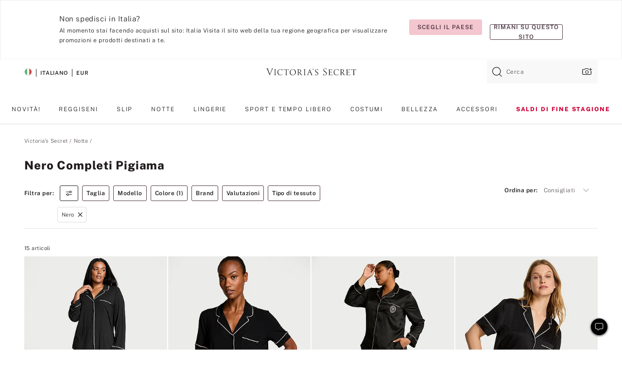

--- FILE ---
content_type: text/html;charset=UTF-8
request_url: https://it.victoriassecret.com/it/vs/sleepwear/pajama-sets?filter=color%3ABlack
body_size: 4839
content:
<!DOCTYPE html><html lang="it" class="desktop " data-theme="vs" data-brand="vs" data-basic="true"><head><script id="earlyBootstrap">(()=>{const e=document.cookie,t=e.indexOf("APPTYPE="),a=document.documentElement.classList,s=document.currentScript.dataset;if(t>=0){a.add("is-app");const i=t+8,r=e.slice(i);let n="";r.startsWith("IOSHANDHELD")?(a.add("is-app-ios"),s.appPlatform="ios",n=e.slice(i+12)):r.startsWith("ANDROIDHANDHELD")&&(a.add("is-app-android"),s.appPlatform="android",n=e.slice(i+16)),n.startsWith("VS")?s.appBrand="vs":n.startsWith("PN")&&(s.appBrand="pn"),s.appPlatform&&s.appBrand&&(s.appType=s.appPlatform+"-"+s.appBrand)}if(("true"===new URL(window.location.href).searchParams.get("isNativeShopTabEnabled")||"true"===sessionStorage.getItem("isNativeShopTabEnabled"))&&(document.documentElement.classList.add("is-native-shop-tab-enabled"),sessionStorage.setItem("isNativeShopTabEnabled","true")),performance.getEntriesByType)for(const{serverTiming:e}of performance.getEntriesByType("navigation"))if(e)for(const{name:t,description:a}of e)"ssrStatus"===t?s.ssrStatus=a:"basicStatus"===t?s.basicStatus=a:"renderSource"===t?s.renderSource=a:"peceActive"===t&&(s.peceActive=a)})();</script><meta charSet="utf-8"/><meta name="viewport" id="viewport-settings" content="width=device-width, initial-scale=1, minimum-scale=1"/><meta property="og:type" content="website"/><meta property="og:site_name" content="Victoria&#x27;s Secret"/><meta name="twitter:site" content="@VictoriasSecret"/><meta property="og:image" content="https://www.victoriassecret.com/assets/m4957-2PubOe8HTkSYtlaYsVzQ/images/default-share.png"/><meta name="twitter:card" content="summary_large_image"/><meta property="og:title" content="Completi pigiama da donna – Victoria&#x27;s Secret"/><meta name="description" content="Scopri i completi pigiama in cotone, modal e raso per trovare il tuo nuovo modello da notte preferito. Scegli tra un assortimento di completi pigiama lunghi e corti, solo su Victoria&#39;s Secret."/><meta property="og:description" content="Scopri i completi pigiama in cotone, modal e raso per trovare il tuo nuovo modello da notte preferito. Scegli tra un assortimento di completi pigiama lunghi e corti, solo su Victoria&#39;s Secret."/><link rel="icon" sizes="48x48" href="https://it.victoriassecret.com/assets/m4957-2PubOe8HTkSYtlaYsVzQ/favicon.ico"/><link rel="apple-touch-icon" sizes="180x180" href="https://www.victoriassecret.com/assets/m4957-2PubOe8HTkSYtlaYsVzQ/images/apple-touch-icon.png"/><link rel="apple-touch-icon" href="https://www.victoriassecret.com/assets/m4957-2PubOe8HTkSYtlaYsVzQ/images/apple-touch-icon.png"/><link rel="icon" sizes="192x192" href="https://www.victoriassecret.com/assets/m4957-2PubOe8HTkSYtlaYsVzQ/images/android-chrome-192x192.png"/><meta name="format-detection" content="telephone=no"/> <link rel="alternate" mpdisurl href="https://www.victoriassecret.com/us/vs/sleepwear/pajama-sets" hrefLang="x-default"/><link rel="alternate" mpdisurl href="https://www.victoriassecret.com/at/vs/sleepwear/pajama-sets" hrefLang="en-AT"/><link rel="alternate" mpdisurl href="https://www.victoriassecret.com/au/vs/sleepwear/pajama-sets" hrefLang="en-AU"/><link rel="alternate" mpdisurl href="https://www.victoriassecret.com/be/vs/sleepwear/pajama-sets" hrefLang="en-BE"/><link rel="alternate" mpdisurl href="https://www.victoriassecret.com/ca/vs/sleepwear/pajama-sets" hrefLang="en-CA"/><link rel="alternate" mpdisurl href="https://www.victoriassecret.com/ch/vs/sleepwear/pajama-sets" hrefLang="en-CH"/><link rel="alternate" mpdisurl href="https://www.victoriassecret.com/cz/vs/sleepwear/pajama-sets" hrefLang="en-CZ"/><link rel="alternate" mpdisurl href="https://www.victoriassecret.com/de/vs/sleepwear/pajama-sets" hrefLang="en-DE"/><link rel="alternate" mpdisurl href="https://www.victoriassecret.com/fr/vs/sleepwear/pajama-sets" hrefLang="en-FR"/><link rel="alternate" mpdisurl href="https://www.victoriassecret.com/gr/vs/sleepwear/pajama-sets" hrefLang="en-GR"/><link rel="alternate" mpdisurl href="https://www.victoriassecret.com/hk/vs/sleepwear/pajama-sets" hrefLang="en-HK"/><link rel="alternate" mpdisurl href="https://www.victoriassecret.com/in/vs/sleepwear/pajama-sets" hrefLang="en-IN"/><link rel="alternate" mpdisurl href="https://www.victoriassecret.com/jp/vs/sleepwear/pajama-sets" hrefLang="en-JP"/><link rel="alternate" mpdisurl href="https://www.victoriassecret.com/kr/vs/sleepwear/pajama-sets" hrefLang="en-KR"/><link rel="alternate" mpdisurl href="https://www.victoriassecret.com/mx/vs/sleepwear/pajama-sets" hrefLang="en-MX"/><link rel="alternate" mpdisurl href="https://www.victoriassecret.com/nl/vs/sleepwear/pajama-sets" hrefLang="en-NL"/><link rel="alternate" mpdisurl href="https://www.victoriassecret.com/no/vs/sleepwear/pajama-sets" hrefLang="en-NO"/><link rel="alternate" mpdisurl href="https://www.victoriassecret.com/nz/vs/sleepwear/pajama-sets" hrefLang="en-NZ"/><link rel="alternate" mpdisurl href="https://www.victoriassecret.com/ro/vs/sleepwear/pajama-sets" hrefLang="en-RO"/><link rel="alternate" mpdisurl href="https://www.victoriassecret.com/se/vs/sleepwear/pajama-sets" hrefLang="en-SE"/><link rel="alternate" mpdisurl href="https://www.victoriassecret.com/sg/vs/sleepwear/pajama-sets" hrefLang="en-SG"/><link rel="alternate" mpdisurl href="https://www.victoriassecret.com/sk/vs/sleepwear/pajama-sets" hrefLang="en-SK"/><link rel="alternate" mpdisurl href="https://www.victoriassecret.com/us/vs/sleepwear/pajama-sets" hrefLang="en-US"/><link rel="alternate" mpdisurl href="https://fr.victoriassecret.com/be/vs/sleepwear/pajama-sets" hrefLang="fr-BE"/><link rel="alternate" mpdisurl href="https://fr.victoriassecret.com/bf/vs/sleepwear/pajama-sets" hrefLang="fr-BF"/><link rel="alternate" mpdisurl href="https://fr.victoriassecret.com/ch/vs/sleepwear/pajama-sets" hrefLang="fr-CH"/><link rel="alternate" mpdisurl href="https://fr.victoriassecret.com/fr/vs/sleepwear/pajama-sets" hrefLang="fr-FR"/><link rel="alternate" mpdisurl href="https://frca.victoriassecret.com/ca/vs/sleepwear/pajama-sets" hrefLang="fr-CA"/><link rel="alternate" mpdisurl href="https://de.victoriassecret.com/at/vs/sleepwear/pajama-sets" hrefLang="de-AT"/><link rel="alternate" mpdisurl href="https://de.victoriassecret.com/ch/vs/sleepwear/pajama-sets" hrefLang="de-CH"/><link rel="alternate" mpdisurl href="https://de.victoriassecret.com/de/vs/sleepwear/pajama-sets" hrefLang="de-DE"/><link rel="alternate" mpdisurl href="https://it.victoriassecret.com/it/vs/sleepwear/pajama-sets" hrefLang="it-IT"/><link rel="alternate" mpdisurl href="https://ja.victoriassecret.com/jp/vs/sleepwear/pajama-sets" hrefLang="ja-JP"/><link rel="alternate" mpdisurl href="https://ko.victoriassecret.com/kr/vs/sleepwear/pajama-sets" hrefLang="ko-KR"/><link rel="alternate" mpdisurl href="https://pl.victoriassecret.com/pl/vs/sleepwear/pajama-sets" hrefLang="pl-PL"/><link rel="alternate" mpdisurl href="https://es.victoriassecret.com/es/vs/sleepwear/pajama-sets" hrefLang="es-ES"/><link rel="alternate" mpdisurl href="https://sp.victoriassecret.com/ar/vs/sleepwear/pajama-sets" hrefLang="es-AR"/><link rel="alternate" mpdisurl href="https://sp.victoriassecret.com/bo/vs/sleepwear/pajama-sets" hrefLang="es-BO"/><link rel="alternate" mpdisurl href="https://sp.victoriassecret.com/bz/vs/sleepwear/pajama-sets" hrefLang="es-BZ"/><link rel="alternate" mpdisurl href="https://sp.victoriassecret.com/cl/vs/sleepwear/pajama-sets" hrefLang="es-CL"/><link rel="alternate" mpdisurl href="https://sp.victoriassecret.com/co/vs/sleepwear/pajama-sets" hrefLang="es-CO"/><link rel="alternate" mpdisurl href="https://sp.victoriassecret.com/cr/vs/sleepwear/pajama-sets" hrefLang="es-CR"/><link rel="alternate" mpdisurl href="https://sp.victoriassecret.com/do/vs/sleepwear/pajama-sets" hrefLang="es-DO"/><link rel="alternate" mpdisurl href="https://sp.victoriassecret.com/ec/vs/sleepwear/pajama-sets" hrefLang="es-EC"/><link rel="alternate" mpdisurl href="https://sp.victoriassecret.com/gt/vs/sleepwear/pajama-sets" hrefLang="es-GT"/><link rel="alternate" mpdisurl href="https://sp.victoriassecret.com/hn/vs/sleepwear/pajama-sets" hrefLang="es-HN"/><link rel="alternate" mpdisurl href="https://sp.victoriassecret.com/mx/vs/sleepwear/pajama-sets" hrefLang="es-MX"/><link rel="alternate" mpdisurl href="https://sp.victoriassecret.com/ni/vs/sleepwear/pajama-sets" hrefLang="es-NI"/><link rel="alternate" mpdisurl href="https://sp.victoriassecret.com/pa/vs/sleepwear/pajama-sets" hrefLang="es-PA"/><link rel="alternate" mpdisurl href="https://sp.victoriassecret.com/pe/vs/sleepwear/pajama-sets" hrefLang="es-PE"/><link rel="alternate" mpdisurl href="https://sp.victoriassecret.com/py/vs/sleepwear/pajama-sets" hrefLang="es-PY"/><link rel="alternate" mpdisurl href="https://sp.victoriassecret.com/sv/vs/sleepwear/pajama-sets" hrefLang="es-SV"/><link rel="alternate" mpdisurl href="https://sp.victoriassecret.com/us/vs/sleepwear/pajama-sets" hrefLang="es-US"/><link rel="alternate" mpdisurl href="https://sp.victoriassecret.com/uy/vs/sleepwear/pajama-sets" hrefLang="es-UY"/><link rel="alternate" mpdisurl href="https://sp.victoriassecret.com/ve/vs/sleepwear/pajama-sets" hrefLang="es-VE"/><link rel="alternate" mpdisurl href="https://nl.victoriassecret.com/nl/vs/sleepwear/pajama-sets" hrefLang="nl-NL"/><link href="https://it.victoriassecret.com/assets/m4957-2PubOe8HTkSYtlaYsVzQ/templates/ssr-collection/desktop/style.css" rel="stylesheet"/><title>Completi pigiama da donna – Victoria&#x27;s Secret</title><style data-styled="" data-styled-version="5.3.9">.huVxo{-webkit-animation:fadein 1s ease-in;animation:fadein 1s ease-in;margin:0 auto;}/*!sc*/
@-webkit-keyframes fadein{0%{opacity:0;}50%{opacity:0;}100%{opacity:1;}}/*!sc*/
@keyframes fadein{0%{opacity:0;}50%{opacity:0;}100%{opacity:1;}}/*!sc*/
data-styled.g1493[id="sc-hhncp1-0"]{content:"huVxo,"}/*!sc*/
.hIWGSz{position:absolute;inset:0;display:-webkit-box;display:-webkit-flex;display:-ms-flexbox;display:flex;-webkit-box-pack:center;-webkit-justify-content:center;-ms-flex-pack:center;justify-content:center;-webkit-align-items:center;-webkit-box-align:center;-ms-flex-align:center;align-items:center;}/*!sc*/
data-styled.g1494[id="sc-17pbkyn-0"]{content:"hIWGSz,"}/*!sc*/
.kyFYCC{bottom:-100px;right:0;margin:1rem;-webkit-animation:slidein 750ms ease-out 10s forwards;animation:slidein 750ms ease-out 10s forwards;}/*!sc*/
data-styled.g1495[id="sc-17pbkyn-1"]{content:"kyFYCC,"}/*!sc*/
.jMLnnC{position:absolute;top:0;width:100%;}/*!sc*/
.jMLnnC .fabric-masthead-static-brandbar{width:100%;margin:0;}/*!sc*/
.jMLnnC .fabric-masthead-static-brandbar > .fabric-masthead-static-brandbar-smo-holder{height:40px;background-color:#f9e2e7;}/*!sc*/
.jMLnnC .fabric-masthead-static-brandbar > .fabric-masthead-static-brandbar-container{height:40px;background-color:#f7f7f8;}/*!sc*/
.jMLnnC .fabric-masthead-logo-area{width:100%;-webkit-box-pack:center;-webkit-justify-content:center;-ms-flex-pack:center;justify-content:center;-webkit-justify-content:center;}/*!sc*/
.jMLnnC .fabric-masthead-logo-area.fabric-layout-breakpoints .fabric-static-masthead-logo{-webkit-flex:0 0 275px;-ms-flex:0 0 275px;flex:0 0 275px;height:40px;margin:24px auto 50px;background-color:#f5f5f6;border-radius:3px;}/*!sc*/
.jMLnnC .fabric-masthead-category-nav-item .fabric-masthead-category-nav-link{height:20px;width:90px;background-color:#f5f5f6;padding:0.334rem 0.334rem 0.334rem 4px;display:block;text-transform:uppercase;position:relative;}/*!sc*/
.jMLnnC .fabric-masthead-category-nav-item{margin-right:20px;border-radius:3px;}/*!sc*/
.jMLnnC .fabric-masthead-logo-area{display:-webkit-box;display:-webkit-flex;display:-ms-flexbox;display:flex;height:115px;-webkit-box-pack:justify;-webkit-justify-content:space-between;-ms-flex-pack:justify;justify-content:space-between;-webkit-align-items:center;-webkit-box-align:center;-ms-flex-align:center;align-items:center;}/*!sc*/
.jMLnnC .fabric-masthead-category-nav-menu{width:944px;display:-webkit-box;display:-webkit-flex;display:-ms-flexbox;display:flex;margin:0 auto;-webkit-box-pack:justify;-webkit-justify-content:space-between;-ms-flex-pack:justify;justify-content:space-between;-webkit-align-items:center;-webkit-box-align:center;-ms-flex-align:center;align-items:center;}/*!sc*/
[data-device='desktop'] .sc-d7p3b7-0 .fabric-masthead-category-nav-item{padding-bottom:0.334rem;}/*!sc*/
data-styled.g1496[id="sc-d7p3b7-0"]{content:"jMLnnC,"}/*!sc*/
</style><link rel="preconnect" href="https://it-api.victoriassecret.com/" crossorigin="use-credentials"/>
<link rel="stylesheet" type="text/css" href="https://it.victoriassecret.com/custom_CSS/mpCSS.css?mptest=2">
</head><body class="fabric vs"><div class="fabric-toast-traffic-control"></div><div class="reactContainer" id="componentContainer" data-hydrate="true"><header class="fabric-masthead-component sc-d7p3b7-0 jMLnnC"><div class="fabric-masthead-static-brandbar"><div class="fabric-masthead-static-brandbar-smo-holder"></div><div class="fabric-masthead-static-brandbar-container"></div></div><div class="fabric-masthead-logo-area fabric-layout-breakpoints"><h1 class="fabric-static-masthead-logo"></h1></div><nav class="fabric-masthead-static-category-nav-component"><ul class="fabric-masthead-category-nav-menu" role="menu"><li class="fabric-masthead-category-nav-item" role="none"><a class="fabric-masthead-category-nav-link"></a></li><li class="fabric-masthead-category-nav-item" role="none"><a class="fabric-masthead-category-nav-link"></a></li><li class="fabric-masthead-category-nav-item" role="none"><a class="fabric-masthead-category-nav-link"></a></li><li class="fabric-masthead-category-nav-item" role="none"><a class="fabric-masthead-category-nav-link"></a></li><li class="fabric-masthead-category-nav-item" role="none"><a class="fabric-masthead-category-nav-link"></a></li><li class="fabric-masthead-category-nav-item" role="none"><a class="fabric-masthead-category-nav-link"></a></li><li class="fabric-masthead-category-nav-item" role="none"><a class="fabric-masthead-category-nav-link"></a></li><li class="fabric-masthead-category-nav-item" role="none"><a class="fabric-masthead-category-nav-link"></a></li><li class="fabric-masthead-category-nav-item" role="none"><a class="fabric-masthead-category-nav-link"></a></li></ul></nav></header><div class="fabric-page-loading"><div class="fabric-page-spinner sc-17pbkyn-0 hIWGSz"><div class="fabric-spinner-element sc-hhncp1-0 huVxo"><div><span class="fabric-hide-a11y-element">Caricamento...</span></div><div></div><div></div><div></div><div></div><div></div><div></div><div></div><div></div><div></div><div></div><div></div></div></div><div class="fabric-toast-utility static-site"><div class="toast-container"><strong>Il caricamento della pagina richiede più tempo del previsto.</strong></div></div></div></div><div class="fabric-dialog-container"></div><div class="fabric-salesforce-chat-dialog"></div><script id="brastrap-data" type="application/json">{"endpoints":[{"key":"analyticsCore","context":"analytics","version":"v3","path":"global","www":false,"pci":false},{"key":"authStatus","context":"auth","version":"v27","path":"status","method":"POST","prioritized":true,"www":false,"pci":false},{"key":"featureFlags","context":"experience","version":"v4","path":"feature-flags","www":false,"pci":false,"prioritized":true,"timeout":7000,"queryWhitelist":["cm_mmc"]},{"key":"countryList","context":"settings","version":"v3","path":"countries","www":false,"pci":false},{"key":"languageList","context":"settings","version":"v3","path":"languages","www":false,"pci":false},{"key":"dataPrivacyRightsGPCSettings","context":"dataprivacyrights","version":"v7","path":"jwt","www":false,"pci":false},{"key":"zipGating","context":"gatingexperience","version":"v1","path":"sddgating","www":false,"pci":false,"prioritized":true},{"key":"environment","context":"assets","version":"m4957-2PubOe8HTkSYtlaYsVzQ","path":"settings.json","www":true,"pci":false},{"key":"navigations","context":"navigations","version":"v9","path":"navigations?channel=victorias-secret-desktop-tablet-eu","www":false,"pci":false,"queryWhitelist":["cm_mmc"]},{"key":"bagCount","context":"orders","version":"v38","path":"bag/count","www":false,"pci":false,"overrides":{"featureFlags.dimensions[dimension=F302].active=C":{"version":"v39","path":"bag/count"}}},{"key":"breadcrumbs","context":"breadcrumbs","version":"v4","path":"breadcrumbs?collectionId=4bc14593-6b7a-4263-b227-8e578e82dbf0","www":false,"pci":false,"queryWhitelist":["collectionId"]},{"key":"collectionPage","context":"collectionheaders","version":"v9","path":"?collectionId=4bc14593-6b7a-4263-b227-8e578e82dbf0","www":false,"pci":false,"queryWhitelist":["cm_mmc"]},{"key":"collectionEnsembles","context":"stacksensemble","version":"v4","path":"?brand=vs&collectionId=4bc14593-6b7a-4263-b227-8e578e82dbf0","www":false,"pci":false,"queryWhitelist":["cm_mmc","brand","stackId"]},{"key":"collectionFilters","context":"filters","version":"v21","path":"?collectionId=4bc14593-6b7a-4263-b227-8e578e82dbf0&isPersonalized=true","www":false,"pci":false,"queryWhitelist":["filter","storeId","isFilterEnhanced"],"overrides":{"featureFlags.dimensions[dimension=F810].active=C":{"path":"?collectionId=4bc14593-6b7a-4263-b227-8e578e82dbf0&isPersonalized=true&isFilterEnhanced=true"},"featureFlags.dimensions[dimension=F539].active=C":{"version":"v22"},"featureFlags.dimensions[dimension=F539].active=D":{"version":"v23"}}},{"key":"collectionStacks","context":"stacks","version":"v41","path":"?brand=vs&collectionId=4bc14593-6b7a-4263-b227-8e578e82dbf0&orderBy={{orderBy}}&maxSwatches=8&isPersonalized=true&isWishlistEnabled=true&recCues=true","www":false,"pci":false,"queryWhitelist":["cm_mmc","brand","filter","orderBy","stackId","storeId"],"overrides":{"featureFlags.dimensions[dimension=F809].active=C":{"version":"v42"},"featureFlags.dimensions[dimension=F539].active=C":{"version":"v43"},"featureFlags.dimensions[dimension=F539].active=C&&featureFlags.dimensions[dimension=F809].active=C":{"version":"v44"},"featureFlags.dimensions[dimension=F539].active=D":{"version":"v45"},"featureFlags.dimensions[dimension=F539].active=D&&featureFlags.dimensions[dimension=F809].active=C":{"version":"v46"}}},{"key":"brandConfigs","context":"settings","version":"v3","path":"brandconfigs?brand=vs&region=international","www":false,"pci":false,"queryWhitelist":["brand","region"]}],"icons":["/assets/m4957-2PubOe8HTkSYtlaYsVzQ/react/icon/brand.svg","/assets/m4957-2PubOe8HTkSYtlaYsVzQ/react/icon/main.svg","/assets/m4957-2PubOe8HTkSYtlaYsVzQ/react/icon/third-party.svg","/assets/m4957-2PubOe8HTkSYtlaYsVzQ/react/icon/exclude.svg"],"scripts":[],"settings":{"apiUrl":"https://it-api.victoriassecret.com","pciApiUrl":"https://api2.victoriassecret.com"}}</script><script id="reactLibrary" src="https://www.victoriassecret.com/assets/m4957-2PubOe8HTkSYtlaYsVzQ/desktop/react-18.js" defer=""></script><script id="sentryReactSdk" src="https://www.victoriassecret.com/assets/m4957-2PubOe8HTkSYtlaYsVzQ/desktop/sentry-react-sdk.js" defer=""></script><script id="brastrap" src="https://it.victoriassecret.com/assets/m4957-2PubOe8HTkSYtlaYsVzQ/brastrap.js" defer=""></script><!-- mp_trans_schedule_disable_start 149 --><script id="clientProps" type="application/json">{"apiData":{"cmsPage":{"oldPath":"","path":"/vs/sleepwear/pajama-sets","template":"collection","collectionId":"4bc14593-6b7a-4263-b227-8e578e82dbf0","channel":"victorias-secret-desktop-tablet-eu","meta":{"id":"4bc14593-6b7a-4263-b227-8e578e82dbf0","name":"","language":"","title":"Completi pigiama","displayOn":"desktop","metas":[{"name":"canonicalURL","content":"/vs/sleepwear/pajama-sets"},{"name":"metaTitle","content":"Pajama Sets for Women - Victoria's Secret"},{"name":"metaDescription","content":"Scopri i completi pigiama in cotone, modal e raso per trovare il tuo nuovo modello da notte preferito. Scegli tra un assortimento di completi pigiama lunghi e corti, solo su Victoria's Secret."}],"seoEvergreen":"on"},"analytics":{"page_category":"Pajama Sets collection","category_id":"SLEEPWEAR","page_type":"collection","page_category_id":"VS|SLEEPWEAR|PAJAMA-SETS","parent_category_id":"VS|SLEEPWEAR"},"redirect":{}}},"apiResponses":{},"brand":"vs","buildId":"m4957-2PubOe8HTkSYtlaYsVzQ","category":"sleepwear","cmsPageChannel":"victorias-secret-desktop-tablet-eu","countryCode":"it","deployEnv":{"wwwOrigin":"https://it.victoriassecret.com/","apiOrigin":"https://it-api.victoriassecret.com","apiPciOrigin":"https://api2.victoriassecret.com","languageDomainSuffix":".victoriassecret.com","englishDomainPrefix":"www","assetsOrigin":"https://it.victoriassecret.com/","assetsContext":"/assets","languageDomains":{"de.victoriassecret.com":{"domainCode":"de"},"es.victoriassecret.com":{"domainCode":"es"},"fr.victoriassecret.com":{"domainCode":"fr"},"frca.victoriassecret.com":{"domainCode":"frca"},"it.victoriassecret.com":{"domainCode":"it"},"ja.victoriassecret.com":{"domainCode":"ja"},"ko.victoriassecret.com":{"domainCode":"ko"},"pl.victoriassecret.com":{"domainCode":"pl"},"sp.victoriassecret.com":{"domainCode":"sp"}}},"deviceType":"desktop","deployEnvName":"production","endpoints":[{"key":"analyticsCore","context":"analytics","version":"v3","path":"global","www":false,"pci":false},{"key":"authStatus","context":"auth","version":"v27","path":"status","method":"POST","prioritized":true,"www":false,"pci":false},{"key":"featureFlags","context":"experience","version":"v4","path":"feature-flags","www":false,"pci":false,"prioritized":true,"timeout":7000,"queryWhitelist":["cm_mmc"]},{"key":"countryList","context":"settings","version":"v3","path":"countries","www":false,"pci":false},{"key":"languageList","context":"settings","version":"v3","path":"languages","www":false,"pci":false},{"key":"dataPrivacyRightsGPCSettings","context":"dataprivacyrights","version":"v7","path":"jwt","www":false,"pci":false},{"key":"zipGating","context":"gatingexperience","version":"v1","path":"sddgating","www":false,"pci":false,"prioritized":true},{"key":"environment","context":"assets","version":"m4957-2PubOe8HTkSYtlaYsVzQ","path":"settings.json","www":true,"pci":false},{"key":"navigations","context":"navigations","version":"v9","path":"navigations?channel=victorias-secret-desktop-tablet-eu","www":false,"pci":false,"queryWhitelist":["cm_mmc"]},{"key":"bagCount","context":"orders","version":"v38","path":"bag/count","www":false,"pci":false,"overrides":{"featureFlags.dimensions[dimension=F302].active=C":{"version":"v39","path":"bag/count"}}},{"key":"breadcrumbs","context":"breadcrumbs","version":"v4","path":"breadcrumbs?collectionId=4bc14593-6b7a-4263-b227-8e578e82dbf0","www":false,"pci":false,"queryWhitelist":["collectionId"]},{"key":"collectionPage","context":"collectionheaders","version":"v9","path":"?collectionId=4bc14593-6b7a-4263-b227-8e578e82dbf0","www":false,"pci":false,"queryWhitelist":["cm_mmc"]},{"key":"collectionEnsembles","context":"stacksensemble","version":"v4","path":"?brand=vs&collectionId=4bc14593-6b7a-4263-b227-8e578e82dbf0","www":false,"pci":false,"queryWhitelist":["cm_mmc","brand","stackId"]},{"key":"collectionFilters","context":"filters","version":"v21","path":"?collectionId=4bc14593-6b7a-4263-b227-8e578e82dbf0&isPersonalized=true","www":false,"pci":false,"queryWhitelist":["filter","storeId","isFilterEnhanced"],"overrides":{"featureFlags.dimensions[dimension=F810].active=C":{"path":"?collectionId=4bc14593-6b7a-4263-b227-8e578e82dbf0&isPersonalized=true&isFilterEnhanced=true"},"featureFlags.dimensions[dimension=F539].active=C":{"version":"v22"},"featureFlags.dimensions[dimension=F539].active=D":{"version":"v23"}}},{"key":"collectionStacks","context":"stacks","version":"v41","path":"?brand=vs&collectionId=4bc14593-6b7a-4263-b227-8e578e82dbf0&orderBy={{orderBy}}&maxSwatches=8&isPersonalized=true&isWishlistEnabled=true&recCues=true","www":false,"pci":false,"queryWhitelist":["cm_mmc","brand","filter","orderBy","stackId","storeId"],"overrides":{"featureFlags.dimensions[dimension=F809].active=C":{"version":"v42"},"featureFlags.dimensions[dimension=F539].active=C":{"version":"v43"},"featureFlags.dimensions[dimension=F539].active=C&&featureFlags.dimensions[dimension=F809].active=C":{"version":"v44"},"featureFlags.dimensions[dimension=F539].active=D":{"version":"v45"},"featureFlags.dimensions[dimension=F539].active=D&&featureFlags.dimensions[dimension=F809].active=C":{"version":"v46"}}},{"key":"brandConfigs","context":"settings","version":"v3","path":"brandconfigs?brand=vs&region=international","www":false,"pci":false,"queryWhitelist":["brand","region"]}],"languageCode":"it","react18Mode":false,"renderType":"basic","sanitizedUrl":"https://it.victoriassecret.com/it/vs/sleepwear/pajama-sets","timestamp":1768820491613,"enableSentry":true}</script><!-- mp_trans_schedule_disable_end 149 --><script src="https://it.victoriassecret.com/assets/m4957-2PubOe8HTkSYtlaYsVzQ/desktop/runtime.js" defer=""></script><script src="https://it.victoriassecret.com/assets/m4957-2PubOe8HTkSYtlaYsVzQ/desktop/5641.js" defer=""></script><script src="https://it.victoriassecret.com/assets/m4957-2PubOe8HTkSYtlaYsVzQ/desktop/573.js" defer=""></script><script src="https://it.victoriassecret.com/assets/m4957-2PubOe8HTkSYtlaYsVzQ/desktop/6863.js" defer=""></script><script src="https://it.victoriassecret.com/assets/m4957-2PubOe8HTkSYtlaYsVzQ/desktop/9300.js" defer=""></script><script src="https://it.victoriassecret.com/assets/m4957-2PubOe8HTkSYtlaYsVzQ/desktop/8776.js" defer=""></script><script src="https://it.victoriassecret.com/assets/m4957-2PubOe8HTkSYtlaYsVzQ/desktop/1440.js" defer=""></script><script src="https://it.victoriassecret.com/assets/m4957-2PubOe8HTkSYtlaYsVzQ/desktop/5801.js" defer=""></script><script src="https://it.victoriassecret.com/assets/m4957-2PubOe8HTkSYtlaYsVzQ/desktop/2316.js" defer=""></script><script src="https://it.victoriassecret.com/assets/m4957-2PubOe8HTkSYtlaYsVzQ/desktop/685.js" defer=""></script><script src="https://it.victoriassecret.com/assets/m4957-2PubOe8HTkSYtlaYsVzQ/desktop/6817.js" defer=""></script><script src="https://it.victoriassecret.com/assets/m4957-2PubOe8HTkSYtlaYsVzQ/desktop/420.js" defer=""></script><script src="https://it.victoriassecret.com/assets/m4957-2PubOe8HTkSYtlaYsVzQ/desktop/1405.js" defer=""></script><script src="https://it.victoriassecret.com/assets/m4957-2PubOe8HTkSYtlaYsVzQ/templates/ssr-collection/desktop/index.js" defer=""></script></body>
<!-- MP Google Tag Manager -->
<script nonce="mpgtmdply">(function(w,d,s,l,i){w[l]=w[l]||[];w[l].push({'gtm.start':
new Date().getTime(),event:'gtm.js'});var f=d.getElementsByTagName(s)[0],
j=d.createElement(s),dl=l!='dataLayer'?'&l='+l:'';j.async=true;j.src=
'https://www.googletagmanager.com/gtm.js?id='+i+dl;f.parentNode.insertBefore(j,f);
})(window,document,'script','mpDataLayer','GTM-NKJ73QTQ');</script>
<!-- End Google Tag Manager -->

<!-- MP Google Tag Manager (noscript) -->
<noscript><iframe src="https://www.googletagmanager.com/ns.html?id=GTM-NKJ73QTQ"
height="0" width="0" style="display:none;visibility:hidden"></iframe></noscript>
<!-- End Google Tag Manager (noscript) -->

<!--Processed by MotionPoint's TransMotion (r) translation engine v22.36.0 12/23/2025. Copyright© 2003-2026 MotionPoint Corporation. All Rights Reserved. This product is protected under one or more of the following US patents: 7584216, 7580960, 7627479, 7627817, 7996417, 8065294. Other patents pending.--></html>

--- FILE ---
content_type: text/javascript;charset=UTF-8
request_url: https://it.victoriassecret.com/assets/m4957-2PubOe8HTkSYtlaYsVzQ/templates/ssr-collection/desktop/index.js
body_size: 1732
content:
try{!function(){var e="undefined"!=typeof window?window:"undefined"!=typeof global?global:"undefined"!=typeof globalThis?globalThis:"undefined"!=typeof self?self:{},n=(new e.Error).stack;n&&(e._sentryDebugIds=e._sentryDebugIds||{},e._sentryDebugIds[n]="0584a1dd-c851-4f21-8fe3-207db1baa294",e._sentryDebugIdIdentifier="sentry-dbid-0584a1dd-c851-4f21-8fe3-207db1baa294")}()}catch(e){}!function(){var e="undefined"!=typeof window?window:"undefined"!=typeof global?global:"undefined"!=typeof globalThis?globalThis:"undefined"!=typeof self?self:{};e._sentryModuleMetadata=e._sentryModuleMetadata||{},e._sentryModuleMetadata[(new e.Error).stack]=function(e){for(var n=1;n<arguments.length;n++){var t=arguments[n];if(null!=t)for(var a in t)t.hasOwnProperty(a)&&(e[a]=t[a])}return e}({},e._sentryModuleMetadata[(new e.Error).stack],{"_sentryBundlerPluginAppKey:fewd-flagship":!0})}(),("undefined"!=typeof window?window:"undefined"!=typeof global?global:"undefined"!=typeof globalThis?globalThis:"undefined"!=typeof self?self:{}).SENTRY_RELEASE={id:"flagship-m4957"},(self.webpackChunk_vsdp_flagship=self.webpackChunk_vsdp_flagship||[]).push([[5958],{34715:(e,n,t)=>{t.d(n,{cR:()=>d,d4:()=>l});var a=t(32590);const s=(e={})=>{const n={};return Object.keys(e).forEach((t=>{const a=(e[t]?.url||"").match(/\/(v\d+)\b/);if(a){const[,e]=a;n[t]=e}})),n},o=(e,n)=>!!(e&&"object"==typeof e&&(e.path===n||Array.isArray(e.links)&&e.links.some((e=>o(e,n)))||Array.isArray(e.navigations)&&e.navigations.some((e=>o(e,n))))),r=()=>a&&"function"==typeof a.setTag&&"function"==typeof a.captureMessage,i=e=>{e.forEach((({name:e,value:n})=>{a.setTag(e,n)}))},c=(e,n)=>{a.captureMessage(e,n)},l=(e,n,t)=>{if(!r())return;const a=e.collectionStacks?.TotalItems||0,l=s(e.brastrapResponses)?.collectionStacks;if(0===a&&l?.length>0){const a=((e,n,t)=>{if(!n||0===n?.length)return!1;const a=((e="")=>{if(!e)return null;let n="";try{n=new URL(e).pathname}catch{n=e.replace(/[?#].*$/,"")}const t=n.match(/\/[a-z]{2}(?=\/|$)/i);return t?n.slice(t.index):null})(n);if(!a)return!1;if(!e?.brands)return!1;const s=e?.brands?.find((e=>e.type===t));if(!s)return!1;const r=s?.navigations?.filter((e=>"category"===e.type));if(!r||0===r.length)return!1;const i=r?.some((e=>e?.links?.some((e=>o(e,a)))));return i||!1})(e.navigations,n,t);i([{name:"versionNumber",value:l},{name:"collectionName",value:e?.collectionPage?.name||"unknown"},{name:"collectionId",value:e?.collectionPage?.id||"unknown"}]),a?c("Collection stacks API Call is Empty","fatal"):c("Collection stacks API Call is Empty - URL Not Present in Navigation API Data","info")}},d=(e,n,t)=>{if(!r())return;const a=e?.categories?.cmsComponentList??[],o=s(e?.brastrapResponses)?.categories;0===a?.length&&o?.length>0&&(i([{name:"categoryId",value:e?.cmsPage?.categoryId},{name:"categoryApiCountry",value:t},{name:"categoryApiLanguage",value:n},{name:"versionNumber",value:o},{name:"cmsChannel",value:e?.cmsPage?.channel}]),c("Landing categories API call is Empty","fatal"))}},36093:(e,n,t)=>{t.d(n,{$:()=>d}),t(78090);var a=t(7529),s=t(65693),o=t(13198),r=t(74848);const i=e=>e.pageData.serverRoute.deviceType,c=e=>e.pageData.serverRoute.renderType,l=({children:e})=>{const n=(0,o.d4)(i);return"basic"===(0,o.d4)(c)?(0,r.jsx)(s.A,{haveClientData:!0,fallback:(0,r.jsx)(a.A,{deviceType:n}),children:()=>e}):e},d=e=>n=>(0,r.jsx)(l,{children:(0,r.jsx)(e,{...n})})},57121:(e,n,t)=>{var a=t(5753),s=t(2106),o=t(56780),r=t(78090),i=t.n(r),c=t(13198),l=t(91982),d=t(59054),f=t(53617),u=t(55818),p=t(71025),g=t(34715),y=t(21954),h=t(5750),b=t(36093),m=t(34541),v=t(74848);const _=i().memo(f.A),w=e=>e.apiData,A=e=>e.pageData.serverRoute.renderType,k=()=>((()=>{const e=(0,r.useRef)(!1),n=(0,d.A)(),t=(0,y.A)(),a=(0,c.d4)(w),s=(0,c.d4)(A);(0,r.useEffect)((()=>{if(!e.current&&"basic"===s&&n){e.current=!0;const n={config:t,...a};(0,p.ig)(t,a.collectionPage?.name),(0,m.$)(),(0,m.s)(n)}}),[s,n,t,a])})(),null),R=(0,b.$)((function(){const{brand:e}=(0,y.A)(),n=(0,c.d4)(w),t=(0,h.Ay)("dp94972ReducePlpReRendersEnhancement"),a=(0,c.d4)(A),s=(0,d.A)();return(0,r.useEffect)((()=>{if(!s)return;const t=window.location?.href||"";(0,g.d4)(n,t,e)}),[s,n,e]),(0,v.jsxs)(l.A,{brand:e,data:n,classSpecificityRepetition:4,children:["basic"===a&&(0,v.jsx)(k,{}),(0,v.jsx)(u.Y,{initialData:n,children:(0,v.jsx)("main",{children:(0,v.jsx)("div",{className:"react react-collection-component",children:t?(0,v.jsx)(_,{data:n}):(0,v.jsx)(f.A,{data:n})})})})]})}));var x=t(56033);const E=(0,s.A)({Component:R});(0,o.A)({clientHydrate:E,UU:a.A,baseApplication:x.A})},67202:(e,n,t)=>{t.d(n,{A:()=>s});var a=t(24714);const s=function(e,n){a.A.preload(a.A.getImages(e,n))}},32590:e=>{e.exports=window.__sentry_react__.Sentry},78090:e=>{e.exports=window.__vs_react__.React},39896:e=>{e.exports=window.__vs_react__.ReactDOM},49905:e=>{e.exports=window.__vs_react__.ReactDOMClient}},e=>{e.O(0,[5958],(()=>{e.E(9381)}),5),e.O(0,[5641,573,6863,9300,8776,1440,5801,2316,685,6817,420,1405],(()=>e(e.s=57121))),e.O()}]);
//# sourceMappingURL=index.js.map